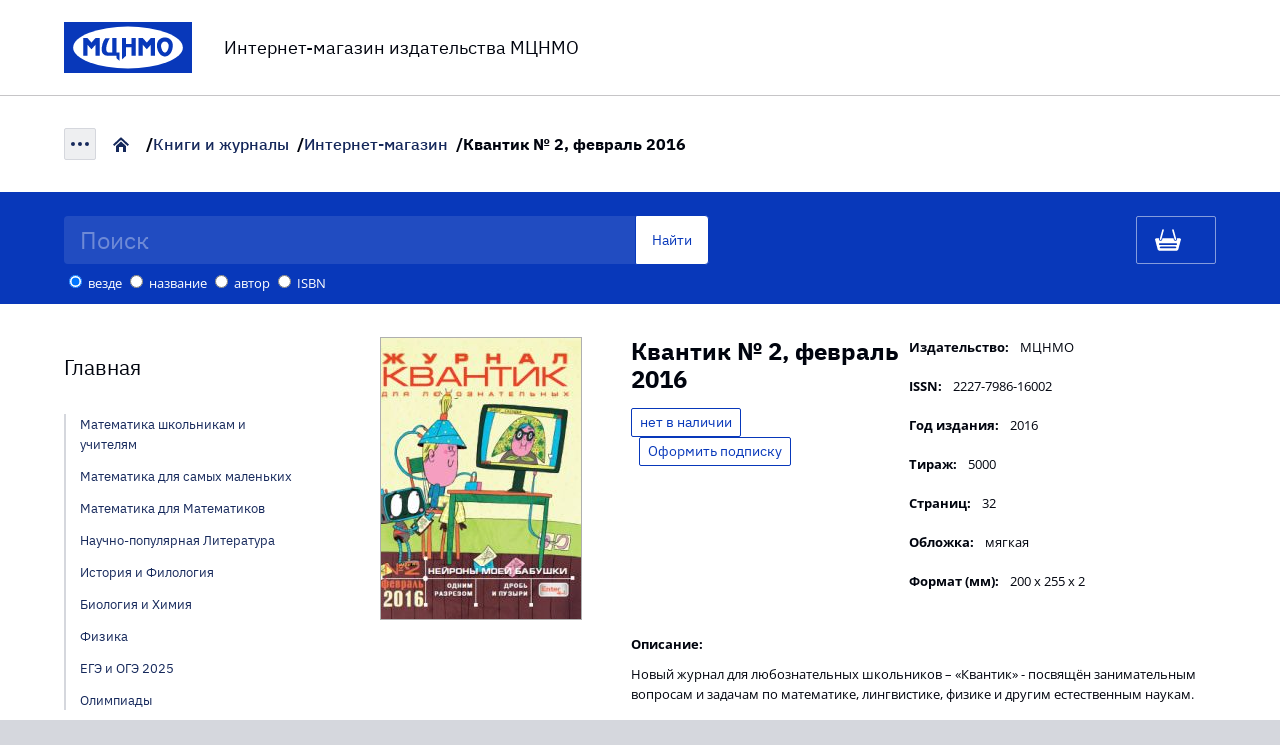

--- FILE ---
content_type: text/html; charset=utf-8
request_url: https://biblio.mccme.ru/node/5540
body_size: 4026
content:
<!DOCTYPE html>


<html lang="ru">
<head>
<meta http-equiv="Content-Type" content="text/html; charset=utf-8" />
  <meta name="description" content="">
  <meta http-equiv="X-UA-Compatible" content="IE=edge">
  <meta name="viewport" content="width=device-width,initial-scale=1,maximum-scale=1">
  <meta name="theme-color" content="#000">
  <meta name="MobileOptimized" content="280">
  <meta name="HandheldFriendly" content="True">
  <meta name="format-detection" content="telephone=no">

  <meta http-equiv="Content-Type" content="text/html; charset=utf-8" />
<link rel="shortcut icon" href="/sites/default/files/mccme_selfmade_favicon.ico" type="image/x-icon" />
<meta name="keywords" content="купить книгу,математическая книга,книги по математике,учебники,МЦНМО" />
<link rel="canonical" href="https://biblio.mccme.ru/node/5540" />
<meta name="revisit-after" content="1 day" />
<meta name="geo.position" content="0;0" />
<meta name="icbm" content="0,0" />

        <!-- Global site tag (gtag.js) - Google Analytics -->
      <script async src="https://www.googletagmanager.com/gtag/js?id=UA-145836891-1"></script>
      <script>
        window.dataLayer = window.dataLayer || [];
        function gtag(){dataLayer.push(arguments);}
        gtag('js', new Date());

        gtag('config', 'UA-145836891-1');
      </script>
  
  <title>Квантик № 2,  февраль 2016 | Интернет-магазин издательства МЦНМО</title>
  <link type="text/css" rel="stylesheet" media="all" href="/modules/node/node.css?X" />
<link type="text/css" rel="stylesheet" media="all" href="/modules/system/defaults.css?X" />
<link type="text/css" rel="stylesheet" media="all" href="/modules/system/system.css?X" />
<link type="text/css" rel="stylesheet" media="all" href="/modules/system/system-menus.css?X" />
<link type="text/css" rel="stylesheet" media="all" href="/modules/user/user.css?X" />
<link type="text/css" rel="stylesheet" media="all" href="/sites/all/modules/mccme_cookie_notify/css/mccme_cookie_notify.css?X" />
<link type="text/css" rel="stylesheet" media="all" href="/sites/all/modules/standart/cck/theme/content-module.css?X" />
<link type="text/css" rel="stylesheet" media="all" href="/sites/all/modules/standart/date/date.css?X" />
<link type="text/css" rel="stylesheet" media="all" href="/sites/all/modules/standart/date/date_popup/themes/datepicker.css?X" />
<link type="text/css" rel="stylesheet" media="all" href="/sites/all/modules/standart/date/date_popup/themes/jquery.timeentry.css?X" />
<link type="text/css" rel="stylesheet" media="all" href="/sites/all/modules/standart/filefield/filefield.css?X" />
<link type="text/css" rel="stylesheet" media="all" href="/sites/all/modules/standart/cck/modules/fieldgroup/fieldgroup.css?X" />
<link type="text/css" rel="stylesheet" media="all" href="/sites/all/modules/mccme_basket/css/cart.css?X" />
<link type="text/css" rel="stylesheet" media="all" href="/sites/all/themes/mccme_selfmade/css/zen/icons.css?X" />
<link type="text/css" rel="stylesheet" media="all" href="/sites/all/themes/mccme_selfmade/css/reset.css?X" />
<link type="text/css" rel="stylesheet" media="all" href="/sites/all/themes/mccme_selfmade/css/main.min.css?X" />
<link type="text/css" rel="stylesheet" media="all" href="/sites/all/themes/mccme_selfmade/css/carousel.css?X" />
<link type="text/css" rel="stylesheet" media="all" href="/sites/all/themes/mccme_selfmade/css/views.css?X" />
<link type="text/css" rel="stylesheet" media="all" href="/sites/all/themes/mccme_selfmade/css/styles.css?X" />
  <script type="text/javascript" src="/misc/jquery.js?X"></script>
<script type="text/javascript" src="/misc/drupal.js?X"></script>
<script type="text/javascript" src="/sites/default/files/languages/ru_cfd6f813769261b3df7a244e1537fd8c.js?X"></script>
<script type="text/javascript" src="/sites/all/modules/mccme_cookie_notify/js/mccme_cookie_notify.js?X"></script>
<script type="text/javascript" src="/sites/all/modules/standart/spamspan/spamspan.compressed.js?X"></script>
<script type="text/javascript" src="/sites/all/modules/mccme_basket/js/cart.js?X"></script>
<script type="text/javascript" src="/sites/all/themes/mccme_selfmade/js/scripts.min.js?X"></script>
<script type="text/javascript">
<!--//--><![CDATA[//><!--
jQuery.extend(Drupal.settings, { "basePath": "/", "mccme_cookie_notify": { "dialog_text": "Просматривая данный сайт, Вы соглашаетесь с использованием файлов cookie и \x3ca href=\"/legal/rules\"\x3eпринимаете условия\x3c/a\x3e.\x3cbutton id=\"mccme_cookie_notify_close\"\x3eOK\x3c/button\x3e" }, "spamspan": { "m": "spamspan", "u": "u", "d": "d", "h": "h", "t": "t" } });
//--><!]]>
</script>

  <script src="https://kit.fontawesome.com/84cf4d0d6a.js" crossorigin="anonymous"></script>
</head>

<body class="not-front not-logged-in page-node node-type-our-books one-sidebar sidebar-left">
<header class="header">
  <div class="header-top">
    <div class="container">
      <div class="row align-items-center justify-content-between">
        <div class="col-md-12">
          <div class="logo-wrap">
            <div class="logo">

                                <a href="https://mccme.ru">
              
              <img src="/sites/all/themes/mccme_selfmade/images/logo.svg" alt="МЦНМО">

                                </a>
              
            </div>
            <div class="description">Интернет-магазин издательства МЦНМО</div>
          </div>
        </div>
      </div>
    </div>
  </div>
</header>

<section id="content-wrapper">

<div class="breadcrumbs-wrap">
  <div class="container">
    <div class="breadcrumbs-inner">
        <a href="/" class="menu-burger"><span></span></a><ul class="breadcrumbs"><li class="home"><a href="https://mccme.ru">Главная</a></li><li ><a href="https://mccme.ru/ru/books">Книги и журналы</a></li><li ><a href="/">Интернет-магазин</a></li><li class="current">Квантик № 2,  февраль 2016</li></ul>    </div>
  </div>
</div>


<!-- MAIN HTML -->

<!-- header region -->


<!-- search region -->
<div id="titlebar" class="titlebar">
  <div class="container">
    <div class="row justify-content-between">
      <div id="search-box" class="col-8 col-sm-7 col-md-7">
        <div class="titlebar-search">
          <form action="#"  accept-charset="UTF-8" method="post" id="catalog-search">
<div><div class="form-item" id="edit-keys-wrapper">
 <input type="text" maxlength="128" name="keys" id="edit-keys" size="60" value="" maxlength="128" id="edit-keys" size="15" placeholder="Поиск" class="form-text search" />
</div>
<div id='keys_filter' class=''><div class="form-radios"><div class="form-item" id="edit-filter-fuzzy-everywhere-wrapper">
 <label class="option" for="edit-filter-fuzzy-everywhere"><input type="radio" id="edit-filter-fuzzy-everywhere" name="filter" value="fuzzy_everywhere"  checked="checked"  class="form-radio" /> везде</label>
</div>
<div class="form-item" id="edit-filter-fuzzy-title-wrapper">
 <label class="option" for="edit-filter-fuzzy-title"><input type="radio" id="edit-filter-fuzzy-title" name="filter" value="fuzzy_title"   class="form-radio" /> название</label>
</div>
<div class="form-item" id="edit-filter-fuzzy-author-wrapper">
 <label class="option" for="edit-filter-fuzzy-author"><input type="radio" id="edit-filter-fuzzy-author" name="filter" value="fuzzy_author"   class="form-radio" /> автор</label>
</div>
<div class="form-item" id="edit-filter-fuzzy-isbn-wrapper">
 <label class="option" for="edit-filter-fuzzy-isbn"><input type="radio" id="edit-filter-fuzzy-isbn" name="filter" value="fuzzy_isbn"   class="form-radio" /> ISBN</label>
</div>
</div></div><input type="submit" name="op" id="edit-submit" value="Найти"  class="form-submit btn btn-search" />
<input type="hidden" name="form_build_id" id="form-e_Y8GlZNv4vmJhu_CqsMEpI_pKWIdmHf2H9lEd5Zp8Y" value="form-e_Y8GlZNv4vmJhu_CqsMEpI_pKWIdmHf2H9lEd5Zp8Y"  />
<input type="hidden" name="form_id" id="edit-catalog-search" value="catalog_search"  />

</div></form>
        </div>
      </div>
      <div id="cart-box" class="col-4 col-sm-5 col-md-4">
        <div id="mccme_cart">
            <a href="/cart" class="cart-link"></a>
        </div>
      </div>
    </div>
  </div>
</div>


<!-- main content region -->
<div id="main-wrapper" >
  <div class="container ">
          <div class="row ">
        <div class="col-md-3 ">
          <div id="block-block-36" class="block block-block">

  <div class="content">
    
  </div>
</div>
<div id="block-block-29" class="block block-block">

  <div class="content">
    <ul class="product-category default-margin-bottom">
  <li class="product-category--link">
    <a href="/">Главная</a>
  </li>
</ul>

<ul class="product-subcategory default-margin-bottom">
  <li><a href="/main?tag=278">Математика школьникам и учителям</a></li>
  <li><a href="/main?tag=279">Математика для самых маленьких</a></li>
  <li><a href="/main?tag=280">Математика для Математиков</a></li>
  <li><a href="/main?tag=281">Научно-популярная Литература</a></li>
  <li><a href="/main?tag=282">История и Филология</a></li>
  <li><a href="/main?tag=283">Биология и Химия</a></li>
  <li><a href="/main?tag=290">Физика</a></li>
  <li><a href="/main?tag=284">ЕГЭ и ОГЭ 2025</a></li>
  <li><a href="/main?tag=285">Олимпиады</a></li>
</ul>  </div>
</div>
<div id="block-block-30" class="block block-block">

  <div class="content">
    <ul class="product-category default-margin-bottom">
  <li class="product-category--link">
    <a href="/ebooks">Электронные книги</a>
  </li>
</ul>  </div>
</div>
<div id="block-block-32" class="block block-block">

  <div class="content">
    <ul class="product-category default-margin-bottom">
  <li class="product-category--link">
    <a href="/journals">Журналы</a>
  </li>
</ul>  </div>
</div>
<div id="block-block-37" class="block block-block">

  <div class="content">
    <ul class="product-category default-margin-bottom">
  <li class="product-category--link">
    <a href="/journal-subscription">Подписка на журналы</a>
  </li>
</ul>  </div>
</div>
<div id="block-block-34" class="block block-block">

  <div class="content">
    <ul class="product-category default-margin-bottom">
  <li class="product-category--link">
    <a href="/series">Наши серии</a>
  </li>
</ul>  </div>
</div>
<div id="block-block-27" class="block block-block">

  <div class="content">
    <ul class="product-category">
  <li class="product-category--link">
    <a href="/pricelist">Каталог</a>
  </li>
  <li class="product-category--link">
    <a href="/cpm-goods">Школа ЦПМ</a>
  </li>
</ul>  </div>
</div>
<div id="block-block-38" class="block block-block">

  <div class="content">
    <ul class="product-category default-margin-bottom">
  <li class="product-category--link">
    <a href="/ruler">Серия Линейка</a>
  </li>
</ul>  </div>
</div>
        </div>
        <div class="col-md-9 ">
                                        

    <div id="node-5540" class="node clear-block">

      
      
      <div class="content">
        <!-- Родитель карточки книги -->
<section class="product-inner">

    <div class="product-thumbnail">

        <img src="/sites/default/files/books/kvantik_2_16.jpg" />

        
        
    </div>

    <div class="product-inner__wrap" >

                    

<div class="product-info__wrap">

    <div class="product-info__main">

        
        
        <h1 class="book_card--title">Квантик № 2,  февраль 2016</h1>

        <div class="product-action">

            
                
                <div class='not-in-sale btn'>нет в наличии</div>
            
            <a href="/journal-subscription/152" class="btn" style="margin-left: 8px">Оформить подписку</a>
        </div>

    </div>

    <ul class="product-info">
                    <li><span>Издательство:</span> МЦНМО</li>
        
                    <li><span>ISSN:</span> 2227-7986-16002</li>
        
                    <li><span>Год издания:</span> 2016</li>
        
                    <li><span>Тираж:</span> 5000</li>
        
                    <li><span>Страниц:</span> 32</li>
        
                    <li><span>Обложка:</span> мягкая</li>
        
                    <li><span>Формат (мм):</span> 200 х 255 х 2</li>
            </ul>

</div>

<div class="product-description">
    <div class="label">Описание:</div>
    <p>
        <P>Новый журнал для любознательных школьников – «Квантик» -  посвящён занимательным вопросам и задачам по математике, лингвистике, физике и другим естественным наукам.     </p>
    <!-- Аннотация 2 (ссылки) ex: node/2101 -->
    </div>




        
    </div>
</section>
      </div>

      
    </div>

        </div>
      </div>
      </div> <!-- /container -->
</div> <!-- /main-wrapper -->

</section>


<footer class="footer" id="footer">
  <div class="container">
    <div class="row-lg">
      <div class="col-sm-6 col-md-6 col-lg-7">
          <div class="map" id="map">
            <a class="map" href="https://yandex.ru/maps/-/CCUEm2RPWC">
              <img src="/sites/all/themes/mccme_selfmade/images/map-footer.png" alt="карта" />
            </a>
          </div>
      </div>
      <div class="col-sm-6 col-md-6 col-lg-5">
        <div class="footer-info__block">
          <div class="footer-info__wrap">
            <div class="footer-info__item">
              <div class="label">МЦНМО</div>
              <div class="info"><a href="tel:+74992410500" rel="nofollow noopener">+7 (499) 241-05-00</a> <a href="mailto:adm@mccme.ru" rel="nofollow noopener">adm@mccme.ru</a></div>
            </div>
            <div class="footer-info__item">
              <div class="label">НМУ</div>
              <div class="info"><a href="tel:+74992414086" rel="nofollow noopener">+7 (499) 241-40-86</a> <a href="mailto:ium@mccme.ru" rel="nofollow noopener">ium@mccme.ru</a></div>
            </div>
            <div class="footer-info__item">
              <div class="label">Книги</div>
              <div class="info"><a href="tel:+74957458031" rel="nofollow noopener">+7 (495) 745-80-31</a> <a href="mailto:biblio@mccme.ru" rel="nofollow noopener">biblio@mccme.ru</a></div>
            </div>
          </div>
          <div class="footer-info">
            <div class="label">Адрес:</div>
            <div class="info">Москва, 119002, Большой Власьевский переулок, 11</div>
          </div>
          <div class="policy"><a href="/sites/all/modules/mccme_basket/files/personal_data_policy.pdf" target="_blank">Политика конфиденциальности</a></div>
          <div class="copyrights">Copyright &copy;1996–2026, МЦНМО</div>
        </div>
      </div>
    </div>
  </div>
</footer>


<script defer="defer" async src="/sites/all/themes/mccme_selfmade/js/scripts.min.js"></script>

</body>
</html>


--- FILE ---
content_type: application/javascript
request_url: https://biblio.mccme.ru/sites/all/modules/mccme_basket/js/cart.js?X
body_size: 1371
content:
Drupal.behaviors.mccme_basket = function (context) {

  let is_cart_page = $("#cart_page").length;

  // if user wants to add, change or delete a book from the cart
  $('.add-to-cart').click(function() {

    const card = $(this).parents('.add-to-cart-form').attr('card-nid');
    const nid  = $(this).parents('.add-to-cart-form').attr('data-nid');

    $.ajax({
        type: 'POST',
        url: $(this).is('input') ? this.form.action : this.href,
        dataType: 'json',
        success: cart_changed,
        data: { 'amount': 1, 'is_cart_page': is_cart_page, 'nid': nid, 'card': card }
    });

    return false;

  });


  // if user wants to remove 1 quantity for item in the cart
  // button in a /cart page
  $('.qty-btn.min, .qty-btn.max').click(function() {

    let action;

    const nid = $(this).parent('.qty-wrap').attr('data-nid');

    if ($(this).hasClass('min')) {
        action = 'oneless';
    } else {
        action = 'onemore';
    }


    //console.log(nid, action);
    //return false;

    $.ajax({
        type: 'POST',
        url: `/cart/${action}/${nid}`,
        dataType: 'json',
        success: cart_changed,
        data: { 'is_cart_page': is_cart_page }
    });

    return false;

  });

  // the amount value was changed via input field
  $( ".cart-item input" ).change(function() {

      const nid = $(this).parent('.qty-wrap').attr('data-nid');

      $.ajax({
          type: 'POST',
          url: `/cart/add/${nid}`,
          dataType: 'json',
          success: cart_changed,
          data: { 'amount': $(this).val(), 'is_cart_page': is_cart_page }
      });

  });

  // delete everything from the cart
  $('#make_cart_empty').click(function(){
      $.ajax({
          type: 'POST',
          url: `/cart/empty/1`, // 1 - is just bacause we define a path "/cart/%/%"
          dataType: 'json',
          success: cart_changed,
          data: { 'is_cart_page': is_cart_page }
      });

      return false;
  });

  // for sub-goods we have options
  // if user selects another size in select list lets replace home form
  $('#mccme-basket--node-add-options-size').change(function(){
      const nid = $(this).val();
      $(this).parents('.add-to-cart-form').attr('data-nid', nid);

      $.ajax({
          type: 'POST',
          url: '/cart/rebuild/1',
          dataType: 'json',
          success: cart_changed,
          data: { 'is_cart_page': is_cart_page }
      });

      return false;
  });


  // we successfully changed items amount in the cart
  function cart_changed(data) {

      if (!data.status) {
          alert(data.message);
          return ;
      }

      $(".add-to-cart-form").each(function(index) {

          const nid = $(this).attr('data-nid');

          let new_action;
          let new_value;

          // drupal returns nids as integer, while js get nid as string
          if (data.items.items_in_basket.includes(parseInt(nid))) {

              new_action = $(this).attr('action').replace('add', 'remove');
              new_value  = data.items.labels.in_basket;

          } else {

              new_action = $(this).attr('action').replace('remove', 'add');
              new_value  = data.items.labels.not_in_basket;

          }

          $(this).attr('action', new_action);
          $(".add-to-cart", this).attr('value', new_value);

      });

      // do it in the end because of Drupal.attachBehaviors which rebinding html online
      new_cart_state(data);
  }


  // change all cart objects in a page within its new state
  function new_cart_state (data) {
      // new content for cart page "/cart"
      if (data.cart_page_content) {
          $('#cart_page').replaceWith(data.cart_page_content);

          // We remove elements so we have to bind events again to buttons
          // I can't use .on method because of old version of jQuery 1.2.6
          // Drupal.attachBehaviors attach events to new objects
          Drupal.attachBehaviors($('#cart_page').replaceWith(data.cart_page_content));
      }

      // replace cart icon in header with a new content
      $('#mccme_cart a').html(data.cart_icon_content);
  }


   /**
   * After the first click we need some time to connect to stock.
   * This is useful for old orders.
   * So when people see nothing happens
   * they push button again and again
   */
/*
  $('#mccme-backet-pay-order-form').submit(function(event) {
      $('#mccme-backet-pay-order-form #edit-submit').css("pointer-events", 'none');
  });
*/
}
